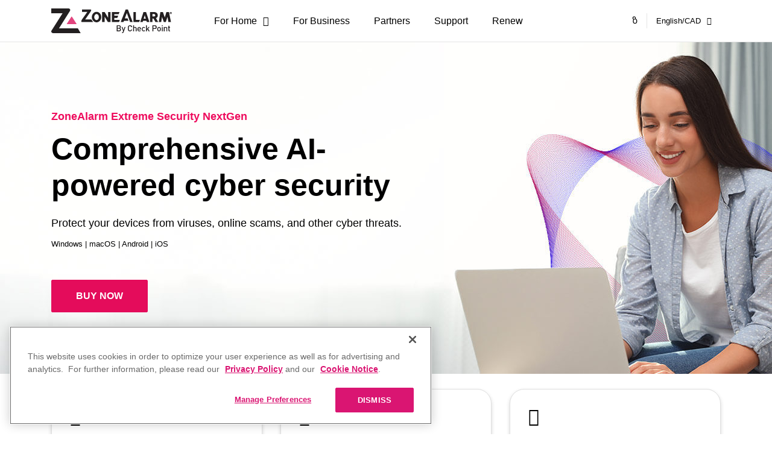

--- FILE ---
content_type: text/html; charset=utf-8
request_url: https://www.zonealarm.com/
body_size: 44574
content:
<!doctype html>

<html lang="en" dir="ltr">
<head>
	<script type="text/javascript"> (function (){  var unescape = function unescapeHtmlEntitiesDeepLite(r){if("function"!=typeof Array.isArray||"function"!=typeof Array.prototype.forEach||"function"!=typeof Array.prototype.map||"function"!=typeof Object.keys)throw Error("Unsupported browser: Missing support for `Array.isArray`, `Array.prototype.forEach`, `Array.prototype.map`, or `Object.keys`!  (Sails' built-in HTML-unescaping for exposed locals supports IE9 and up.)");return function t(r){if(null===r)return r;if(r===!0||r===!1)return r;if("number"==typeof r)return r;if("string"==typeof r){var e=/&(?:amp|lt|gt|quot|#39|#96);/g,o=RegExp(e.source);if(""===r)return r;if(o.test(r)){var n={"&amp;":"&","&lt;":"<","&gt;":">","&quot;":'"',"&#39;":"'","&#96;":"`"};return r=r.replace(e,function(r){return n[r]})}return r}return Array.isArray(r)?r=r.map(function(r){return t(r)}):(Object.keys(r).forEach(function(e){r[e]=t(r[e],e)}),r)}(r)}; window.SAILS_LOCALS = { _csrf: unescape('32dVRS6A-SDrpreaZeyg_jf4MFv5rqJ9WH6U'),cart: unescape('https://estore.zonealarm.com/order/checkout.php?PRODS=__PRODS__&amp;QTY=1&amp;OPTIONS__OPTIONS__&amp;CART=1&amp;CARD=1&amp;CURRENCY=__CUR__&amp;DCURRENCY=__CUR__&amp;LANG=__LANG__&amp;COUPON=renewal&amp;SHORT_FORM=1&amp;DESIGN_TYPE=2&amp;ORDERSTYLE=nLWw45W5kHY=&amp;AUTO_PREFILL=1'),hybris: unescape('https://store.zonealarm.com'),vars: unescape({ strip: false,
  figs: true,
  country: { lang: 'en', curr: 'CAD', code: 'CA' } }), };  })(); </script>
	
	<script src="/js/utilities/before-loading.min.js?v=1768974060000"></script>
	<meta charset="UTF-8">
	<meta name="robots" content="index">
	<meta http-equiv="X-UA-Compatible" content="IE=edge"/>
    <meta name="viewport" content="width=device-width, initial-scale=1.0">
	<meta name="description" content="Find cutting-edge security solutions for your devices, including next-gen antivirus, firewall, anti-ransomware, anti-phishing, safe browsing, &amp; more.">
	<meta property="og:title" content="ZoneAlarm | World-leading antivirus &amp; cybersecurity for Windows, Android, and iOS.">
    <meta property="og:description" content="Find cutting-edge security solutions for your devices, including next-gen antivirus, firewall, anti-ransomware, anti-phishing, safe browsing, &amp; more.">
	<meta property="og:locale" content="en_US">
	<meta property="og:type" content="website">
	<meta property="og:site_name" content="ZoneAlarm">
	<meta property="og:url" content="https://www.zonealarm.com">
	<meta name="facebook-domain-verification" content="wn6uhk5vi527dkenk7lt6hbu2s1hi9" />
	<title>ZoneAlarm | World-leading antivirus &amp; cybersecurity for Windows, Android, and iOS. | ZoneAlarm</title>
	
	
	<link rel="canonical" href="https://www.zonealarm.com">
    <link rel="alternate" href="https://www.zonealarm.com" hreflang="x-default"/>
    
	<link rel="alternate" href="https://www.zonealarm.com/de" hreflang="de"/>
	<link rel="alternate" href="https://www.zonealarm.com/es" hreflang="es"/>
	<link rel="alternate" href="https://www.zonealarm.com/fr" hreflang="fr"/>
	<link rel="alternate" href="https://www.zonealarm.com/it" hreflang="it"/>
	<link rel="alternate" href="https://www.zonealarm.com/hk" hreflang="zh-Hant"/>
    
	<link rel="shortcut icon" href="/favicon.ico">
	<!--STYLES-->
	<link rel="stylesheet" href="/min/production.min.css?v=1768232971194">
	<!--STYLES END-->
	<link href="https://fonts.googleapis.com/css?family=Courgette&display=swap" rel="stylesheet" id="googleapis" disabled>
	<!-- GetResponse Analytics -->
<script type="text/javascript">
      
  (function(m, o, n, t, e, r, _){
          m['__GetResponseAnalyticsObject'] = e;m[e] = m[e] || function() {(m[e].q = m[e].q || []).push(arguments)};
          r = o.createElement(n);_ = o.getElementsByTagName(n)[0];r.async = 1;r.src = t;r.setAttribute('crossorigin', 'use-credentials');_.parentNode .insertBefore(r, _);
      })(window, document, 'script', 'https://mailing.checkpoint.com/script/f929a333-f50f-4763-9873-0132bf784b48/ga.js', 'GrTracking');


  </script>
  <!-- End GetResponse Analytics -->
</head>
<body>

	<nav class="navigation">
    <div class="container-fluid">
        <div class="nav-left">
            <a href="/" class="logo">
                <img src="https://sc1.checkpoint.com/sc1/za/images/Logos/zonealarm-logo.svg" width="200" height="41" alt="ZoneAlarm Logo">
            </a>
            <div class="main-menu">
                <div class="products" id="menu-products">
                    <div class="close-x" title="Close" v-show="a" @click="a = !a" ref="feature"><i class="fal fa-times"></i></div>
                    <div class="title-section more-options" @click="a = !a" ref="feature"><span>For Home</span></div>
                    <div v-show="a" v-closable="{exclude:['feature'],handler:'close'}" v-cloak>
                        <div class="submenu-dropdown">
                            <div class="flex-item">
                                <div class="title"><a href="/pc-protection">Security Solutions</a></div>
                                <ul>
                                    <li><a href="/software/extreme-security-nextgen">ZoneAlarm Extreme Security NextGen</a></li>
                                    <li><a href="/software/pro-antivirus-firewall">ZoneAlarm Pro Antivirus + Firewall</a></li>
                                    <li><a href="/anti-ransomware">ZoneAlarm Anti-Ransomware</a></li>
                                    <li><a href="/software">Compare Products</a></li>
                                </ul>
                            </div>
                            <div class="flex-item">
                                <div class="title">Mobile Apps</div>
                                <ul>
                                    <li><a href="/mobile-security">ZoneAlarm Mobile Security</a></li>
                                </ul>
                                <div class="title">Free PC Security</div>
                                <ul>
                                    <li><a href="/software/free-antivirus">ZoneAlarm Free Antivirus</a></li>
                                    <li><a href="/software/free-firewall">ZoneAlarm Free Firewall</a></li>
                                </ul>
                            </div>
                            <div class="flex-item darken">
                                <div class="title">Useful Links</div>
                                <ul>
                                    <li><a href="/resources"><i class="fas fa-book-open"></i> Resources</a></li>
                                    <li><a href="https://blog.zonealarm.com"><i class="fas fa-comment"></i> Blog</a></li>
                                    <li><a href="https://estore.zonealarm.com/myaccount/?lang=en-us"><i class="fas fa-user"></i> Login to My Account</a></li>
                                    <li><a href="https://support.zonealarm.com/hc/en-us/community/topics"><i class="fas fa-newspaper"></i> Forum</a></li>
                                    <li><a href="/testimonials"><i class="fas fa-comment-alt-smile"></i> Testimonials</a></li>
                                    <li><a href="/about"><i class="fas fa-building"></i> About Us</a></li>
                                </ul>
                            </div>
                        </div>
                    </div>
                </div>
                <div><a href="/business">For Business</a></div>
                <div><a href="/partners">Partners</a></div>
                <div><a href="//support.zonealarm.com/hc/en-us">Support</a></div>
                <div><a href="/renewal">Renew</a></div>
            </div>
        </div>
        <div class="nav-right">

            <div class="right-menu" id="menu-myAccount" v-cloak>

                <a v-if="!loggedIn" href="https://estore.zonealarm.com/myaccount/?lang=en-us" aria-label="My Account"><i class="far fa-user-alt"></i></a>
                <div v-else>
                    <i class="far fa-user-alt active" @click="a = !a" ref="feature"></i>
                    <div v-show="a" v-closable="{exclude:['feature'],handler:'close'}" class="submenu-dropdown">
                        <ul>
                            <li><a href="https://estore.zonealarm.com/order/checkout.php?PRODS=__PRODS__&amp;QTY=1&amp;OPTIONS__OPTIONS__&amp;CART=1&amp;CARD=1&amp;CURRENCY=__CUR__&amp;DCURRENCY=__CUR__&amp;LANG=__LANG__&amp;COUPON=renewal&amp;SHORT_FORM=1&amp;DESIGN_TYPE=2&amp;ORDERSTYLE=nLWw45W5kHY=&amp;AUTO_PREFILL=1/security/subscriptionChange.htm?lid=en-us">My subscriptions</a></li>
                            <li><a href="https://estore.zonealarm.com/order/checkout.php?PRODS=__PRODS__&amp;QTY=1&amp;OPTIONS__OPTIONS__&amp;CART=1&amp;CARD=1&amp;CURRENCY=__CUR__&amp;DCURRENCY=__CUR__&amp;LANG=__LANG__&amp;COUPON=renewal&amp;SHORT_FORM=1&amp;DESIGN_TYPE=2&amp;ORDERSTYLE=nLWw45W5kHY=&amp;AUTO_PREFILL=1/security/orders.htm?lid=en-us">Order history</a></li>
                            <li><a :href="address">My details</a></li>
                            <li><a href="https://estore.zonealarm.com/order/checkout.php?PRODS=__PRODS__&amp;QTY=1&amp;OPTIONS__OPTIONS__&amp;CART=1&amp;CARD=1&amp;CURRENCY=__CUR__&amp;DCURRENCY=__CUR__&amp;LANG=__LANG__&amp;COUPON=renewal&amp;SHORT_FORM=1&amp;DESIGN_TYPE=2&amp;ORDERSTYLE=nLWw45W5kHY=&amp;AUTO_PREFILL=1/security/passwordChange.htm?lid=en-us">Change password</a></li>
                            <li class="active"><a href="#" @click="logout()">Log out</a></li>
                        </ul>
                    </div>
                </div>
            </div>

            <div class="right-menu" id="menu-language" v-cloak>
                <span @click="a = !a" ref="feature">{{langCurr}}</span>
                <div v-show="a" v-closable="{exclude:['feature'],handler:'close'}" class="submenu-dropdown">
                    <form action="" method="post">
                        <input type="hidden" name="_csrf" value="32dVRS6A-SDrpreaZeyg_jf4MFv5rqJ9WH6U">
                        <label for="select-language">Language</label>
                        <select name="language" v-model="language">
                            <option v-for="lang in languages" v-bind:value="lang.value">{{ lang.text }}</option>
                        </select>

                        <label for="select-currency">Currency</label>
                        <select name="currency" v-model="currency">
                            <option value="USD">USD - US Dollar</option>
                            <option value="EUR">EUR - Euro</option>
                            <option value="CAD">CAD - Canadian Dollar</option>
                            <option value="AUD">AUD - Australian Dollar</option>
                            <option value="GBP">GBP - GB Pound</option>
                            <option value="HKD">HKD - 港元</option>
                        </select>

                        <button @click="setChanges" class="za-btn-success">Save</button>
                    </form>
                </div>
            </div>
        </div>
        <div class="nav-hamburger"><i class="fas fa-bars"></i></div>
    </div>

    <div class="menu-mobile" id="menu-mobile">
        <header>
            <div class="nav-left"></div>
            <div class="nav-right">
                <div class="close-nav"><i class="fal fa-times"></i></div>
            </div>
        </header>

        <div class="products">
            <div class="close-x" title="Close"><i class="fal fa-times"></i></div>
            <div class="title-section more-options">For Home</div>
            <div class="container-fluid">
                <div class="flex-item">
                    <div class="title"><a href="/pc-protection">Security Solutions</a></div>
                    <ul>
                        <li><a href="/software/extreme-security-nextgen">ZoneAlarm Extreme Security NextGen</a></li>
                        <li><a href="/software/pro-antivirus-firewall">ZoneAlarm Pro Antivirus + Firewall</a></li>
                        <li><a href="/anti-ransomware">ZoneAlarm Anti-Ransomware</a></li>
                        <li><a href="/software">Compare Products</a></li>
                    </ul>
                </div>
                <div class="flex-item">
                    <div class="title">Mobile Apps</div>
                    <ul>
                        <li><a href="/mobile-security">ZoneAlarm Mobile Security</a></li>
                    </ul>
                    <div class="title">Free PC Security</div>
                    <ul>
                        <li><a href="/software/free-antivirus">ZoneAlarm Free Antivirus</a></li>
                        <li><a href="/software/free-firewall">ZoneAlarm Free Firewall</a></li>
                    </ul>
                </div>
                <div class="flex-item darken">
                    <div class="title">Useful Links</div>
                    <ul>
                        <li><a href="/resources"> Resources</a></li>
                        <li><a href="https://blog.zonealarm.com"><i class="fas fa-comment"></i> Blog</a></li>
                        <li><a href="https://estore.zonealarm.com/order/checkout.php?PRODS=__PRODS__&amp;QTY=1&amp;OPTIONS__OPTIONS__&amp;CART=1&amp;CARD=1&amp;CURRENCY=__CUR__&amp;DCURRENCY=__CUR__&amp;LANG=__LANG__&amp;COUPON=renewal&amp;SHORT_FORM=1&amp;DESIGN_TYPE=2&amp;ORDERSTYLE=nLWw45W5kHY=&amp;AUTO_PREFILL=1/security/en-us/login.htm?lid=en-us"><i class="fas fa-user"></i> Login to My Account</a></li>
                        <li><a href="/learning-center"><i class="fas fa-lightbulb"></i> Learning Center</a></li>
                        <li><a href="/testimonials"><i class="fas fa-comment-alt-smile"></i> Testimonials</a></li>
                        <li><a href="/about"><i class="fas fa-building"></i> About Us</a></li>
                    </ul>
                </div>
            </div>
        </div>

        <div class="d-lg-none">
            <div class="title-section"><a href="/business">For Business</a></div>
            <div class="title-section"><a href="/partners">Partners</a></div>
            <div class="title-section"><a href="//support.zonealarm.com/hc/en-us">Support</a></div>
            <div class="title-section"><a href="/renewal">Renew</a></div>
        </div>
        <div v-if="loggedIn" class="d-lg-none logout">
            <a href="#" @click="logout()">Log out</a>
        </div>
        <ul class="d-lg-none">
            <li><a href="https://estore.zonealarm.com/myaccount/?lang=en-us"><i class="fas fa-user"></i> My Account</a></li>
            <li><a href="#" onclick="openMobileNav('m-lang')"><i class="fas fa-globe-americas"></i> {{langCurr}}</a></li>
        </ul>
    </div>

    <div class="mobile-submenu d-lg-none">
        <section class="m-lang">
            <header>Choose Language <span onclick="closeMobileNav('m-lang')"><i class="fas fa-arrow-right"></i></span></header>
            <div id="menu-language2">
                <form action="" method="post">
                    <input type="hidden" name="_csrf" value="32dVRS6A-SDrpreaZeyg_jf4MFv5rqJ9WH6U">
                    <label for="select-language">Language</label>
                    <select name="language" v-model="language">
                        <option v-for="lang in languages" v-bind:value="lang.value">{{ lang.text }}</option>
                    </select>

                    <label for="select-currency">Currency</label>
                    <select name="currency" v-model="currency">
                        <option value="USD">USD - US Dollar</option>
                        <option value="EUR">EUR - Euro</option>
                        <option value="CAD">CAD - Canadian Dollar</option>
                        <option value="AUD">AUD - Australian Dollar</option>
                        <option value="GBP">GBP - GB Pound</option>
                        <option value="HKD">HKD - 港元</option>
                    </select>

                    <button @click="setChanges" class="za-btn-success">Save</button>
                </form>
            </div>
        </section>
    </div>
</nav>
	
		
	
		
	
<!--NEWSLETTER-->
<div id="modal-newsletter" class="modal fade" tabindex="-1" role="dialog">
    <div class="modal-dialog" role="document">
        <div class="modal-content">
            <div class="modal-header">
                <button type="button" class="close" data-dismiss="modal" aria-label="Close">
                <i class="fas fa-times"></i>
                </button>
            </div>
            <div class="modal-body" style="padding: 15px;">
                <div>
                    <!-- Icon -->
                    <img src="https://sc1.checkpoint.com/sc1/za/images/icons/subscribe_icon.png" alt="Subscribe icon">
                    <getresponse-form form-id="91cc023b-03c9-4976-aaa1-07374cc8779a" e="1"></getresponse-form>                                      
                </div>                
            </div>
            <div class="modal-footer"></div>
        </div>
    </div>
</div>
<style>
/************* POPUPS ***********/
div.modal.fade.show {
    display: flex !important;
    align-items: center;
}
div.modal.fade .modal-dialog {
    max-width: 770px;
    width: 100%;
}
div.modal.fade .modal-dialog.modal-dialog-thank-you {
    max-width: 800px;
    width: 100%;
}
div.modal.fade .modal-content {
    border-radius: 12px;
}
div.modal.fade .modal-content .modal-header,
div.modal.fade .modal-content .modal-footer {
    padding: 25px;
    height: 44px;
}
div.modal.fade .modal-content .modal-header, .modal-footer {
    text-align: center;
    border: 0;
}
div.modal.fade .modal-content .modal-header button span {
    font-size: 40px;
    font-weight: 100;
}
div.modal.fade .modal-dialog .modal-body {
    display: flex;
    text-align: center;
}
div.modal.fade .modal-dialog .modal-body h3 {
    font-size: 30px;
}
div.modal.fade .modal-dialog .modal-body p {
    display: inline-block;
    font-size: 16px;
    max-width: 460px;
    width: 100%;
}
div.modal.fade .modal-dialog .modal-body > div {
    width: 100%;
}
div#modal-newsletter.modal.fade .modal-content .modal-footer form {
    width: 100%;
    max-width: 630px;
    margin: 30px auto 0;
}
div#modal-newsletter.modal.fade .modal-content .modal-footer form input {
    margin-bottom: 0;
    width: 100%;
}
div#modal-newsletter.modal.fade .modal-content .modal-footer form button {
    height: 50px;
    width: 100%;
}

</style>

<section class="home-header d-flex align-items-lg-center" id="priceHome">
	<div class="container-fluid">
		<div class="row mt-4 mt-md-2" >
			<div class="col-lg-8 text-lg-left">

				<div class="product-name">
					ZoneAlarm Extreme Security NextGen
				</div>
				<h1>Comprehensive AI-powered cyber security</h1>
				<p class="hero-subitle">Protect your devices from viruses, online scams, and other cyber threats.</p>
				<span class="small">Windows | macOS | Android | iOS</span>
				<div class="mt-5">
					<a class="za-btn-success mr-2" href="/software/extreme-security-nextgen">Buy Now</a>
				</div>
			</div>	
		</div>
	</div>
</section>

<section class="header-cards header-overlapped header-cards-white">
	<div class="container-fluid">
		<div class="row">
			<div class="col-md-4">
				<div class="header-card">
					<i class="far fa-shield-check"></i>
					<h2 class="pc-protection">All Products</h2>
					<p>Everything in one place</p>
					<a href="/pc-protection">Explore</a>
				</div>
			</div>
			<div class="col-md-4">
				<div class="header-card">
					<i class="far fa-mobile-notch"></i>
					<h2 class="mobile-security">Mobile Security</h2>
					<p>Protection for iOS and Android</p>
					<a href="/mobile-security">Explore</a>
				</div>
			</div>
			<div class="col-md-4">
				<div class="header-card">
					<i class="far fa-briefcase-blank"></i>
					<h2 class="business">Business</h2>
					<p>Enterprise-level security for SMBs</p>
					<a href="/business">Explore</a>
				</div>
			</div>
		</div>
	</div>
</section>	

<section class="za-section home-hero home-anti-ransomware d-none d-md-block">
	<header class="container-fluid">
		<div class="row align-items-center">
			<div class="col-md-6">
				<h3>ZoneAlarm Anti-Ransomware</h3>
				<h2>Award-winning protection against cyber blackmail</h2>
				<p class="p1">Our award-winning solution protects your PC data from today’s #1 worldwide cyber threat: ransomware.</p>
				<div class="winner"><span>Two-time winner</span> PCMag Editors' Choice</div>
				<div class="clearfix"></div>
				<a href="/anti-ransomware" class="za-btn-success">GET PROTECTED</a>
			</div>
			<div class="col-md-6">
				<img width="556" height="539" src="https://sc1.checkpoint.com/sc1/za/images/icons/homepage-za-anti-ransomware-laptop-desktop.png" class="img-bottom" alt="Anti-Ransomware">
			</div>
		</div>
	</header>
</section>

<section class="za-section home-hero home-mobile-security">
	<header class="container-fluid">
		<div class="row">
			<div class="order-md-12 col-md-6">
				<h3>ZoneAlarm Mobile Security</h3>
				<h2>Enjoy a safe mobile life anytime, anywhere</h2>
				<p class="p1">Our innovative app puts your peace of mind in your own hands, with the fundamental protection you don’t get from any other solution.</p>
				<a class="za-btn-success btn-pc" href="/mobile-security">GET PROTECTED</a>
				<a class="za-btn-success btn-android" href="https://play.google.com/store/apps/details?id=com.checkpoint.zonealarm.mobilesecurity">Download for Android</a>
				<a class="za-btn-success btn-ios" href="https://itunes.apple.com/app/zonealarm-mobile-security/id1056132632?mt=8">Download for iOS</a>
			</div>
			<div class="order-md-1 col-md-6 img-mobile">
				<img width="428" height="524" src="https://sc1.checkpoint.com/sc1/za/images/icons/homepage-za-mobile-security.png" alt="Mobile Security">
			</div>
		</div>
	</header>
</section>

<section class="za-section home-free-reliable-powerful d-none d-md-block" id="free-firewall">
	<header>
		<h2>Free, reliable and powerful</h2>
		<p class="subtitle2">Our essential Firewall and Antivirus solutions – completely free</p>
	</header>

	<div class="container">
		<div class="row">
			<div class="col-lg-5">
				<img src="https://sc1.checkpoint.com/sc1/za/images/boxes/free_fw_150.png" alt="">
				<h3><span>ZoneAlarm</span> Free Firewall</h3>
				<p class="p2">Block unwanted traffic and make yourself invisible to hackers with the world&#39;s No. 1 Firewall solution</p>
				<a :href="urlFree" class="za-btn-success"><i class="fab fa-windows"></i>DOWNLOAD FOR FREE
				</a>
				<div class="clearfix"></div>
				<a href="/software/free-firewall" class="learn">Learn more</a>
			</div>
			<div class="col-lg-5">
				<img src="https://sc1.checkpoint.com/sc1/za/images/boxes/free_av_150.png" alt="">
				<h3><span>ZoneAlarm</span> Free Antivirus</h3>
				<p class="p2">The essential antivirus and firewall protection against viruses and identity theft.</p>
				<a href="/software/free-antivirus/download" class="za-btn-success"><i class="fab fa-windows"></i>DOWNLOAD FOR FREE
				</a>
				<div class="clearfix"></div>
				<a href="/software/free-antivirus" class="learn">Learn more</a>
			</div>
		</div>
	</div>
</section>

<section class="za-section keeping-you-safe" id="scroll_down">
	<header class="container">
		<h2>Keeping you safe is what we do best</h2>
		<div class="subtitle2">We are proud to protect home users and small businesses from emerging cyber threats with the same next-generation technology trusted by the world’s largest companies, tailored to your needs.</div>
	</header>

	<article>
		<header>World&#39;s No. 1 Firewall <i class="far fa-chevron-down"></i></header>
		<div class="container">
			<div class="icon-div"></div>
			<h3 class="firewall">ZoneAlarm is proud to be the world’s first personal firewall ever created for home PCs, and one of the most powerful applications of its kind.</h3>
			<div class="row">
				<div class="col-sm-6">
					<h4>What we do</h4>
					<p>We make your PC invisible to hackers by blocking even the most recent, sophisticated attack methods that bypass traditional security suites.</p>
				</div>
				<div class="col-sm-6">
					<h4>How we do it</h4>
					<p>Our two-way firewall protects your device from inbound &amp; outbound attacks, blocking intruders at the front door and even catching them on their way out.</p>
				</div>
			</div>
			<h5>Found in these products</h5>
			<ul class="tags">
				<li><a href="/software/extreme-security">ZoneAlarm Extreme Security</a></li>
				<li><a href="/software/antivirus-firewall">ZoneAlarm Pro Antivirus &amp; Firewall</a></li>
			</ul>
		</div>
	</article>

	<article>
		<header>Powerful Antivirus <i class="far fa-chevron-down"></i></header>
		<div class="container">
			<div class="icon-div"></div>
			<h3 class="antivirus">Millions of users worldwide trust our powerful antivirus software. After all, free antivirus is simply not enough. You need real protection!</h3>
			<div class="row">
				<div class="col-sm-6">
					<h4>What we do</h4>
					<p>We shield your PC from newly discovered viruses, spyware, Trojans and worms with the most advanced real-time antivirus and anti-spyware.</p>
				</div>
				<div class="col-sm-6">
					<h4>How we do it</h4>
					<p>We detect and remove threats by scanning against an always up-to-date cloud database of antivirus signatures.</p>
				</div>
			</div>
			<h5>Found in these products</h5>
			<ul class="tags">
				<li><a href="/software/extreme-security">ZoneAlarm Extreme Security</a></li>
				<li><a href="/software/antivirus-firewall">ZoneAlarm Pro Antivirus &amp; Firewall</a></li>
			</ul>
		</div>
	</article>

	<article>
		<header>Advanced Anti-Phishing <i class="far fa-chevron-down"></i></header>
		<div class="container">
			<div class="icon-div"></div>
			<h3 class="anti-phishing">Our technology protects your privacy from online phishing attacks aiming to steal your credentials – with maximum security and an optimal browsing experience</h3>
			<div class="row">
				<div class="col-sm-6">
					<h4>What we do</h4>
					<p>We protect your valuable information from the cyber criminals trying to steal your credentials by pretending to be trustworthy websites.</p>
				</div>
				<div class="col-sm-6">
					<h4>How we do it</h4>
					<p>We scan every field that requires you to enter your personal details before you actually do so, with real-time dynamic analysis and highly accurate algorithms.</p>
				</div>
			</div>
			<h5>Found in these products</h5>
			<ul class="tags">
				<li><a href="/software/extreme-security">ZoneAlarm Extreme Security</a></li>
				<li><a href="/software/antivirus-firewall">ZoneAlarm Pro Antivirus &amp; Firewall</a></li>
			</ul>
		</div>
	</article>

	<article>
		<header>Ransomware Protection <i class="far fa-chevron-down"></i></header>
		<div class="container">
			<div class="row">
				<div class="icon-div"></div>
				<h3 class="ransomware-protection">Your antivirus can’t combat ransomware. We can. ZoneAlarm Anti-Ransomware was chosen by PC Magazine as Editor’s Choice for two consecutive years – protecting from the world’s #1 cyber threat today.</h3>
				<div class="col-sm-6">
					<h4>What we do</h4>
					<p>We protect you from the hackers trying to encrypt your confidential data and hold your PC hostage until you pay the ransom fee.</p>
				</div>
				<div class="col-sm-6">
					<h4>How we do it</h4>
					<p>We use Check Point’s award-winning technology to encrypt your sensitive data and never-before-seen ransomware infections, all the while restoring your files.</p>
				</div>
			</div>
			<h5>Found in these products</h5>
			<ul class="tags">
                <li><a href="/software/extreme-security">ZoneAlarm Extreme Security</a></li>
				<li><a href="/anti-ransomware">ZoneAlarm Anti-Ransomware</a></li>
			</ul>
		</div>
	</article>

	<article>
		<header class="kys-mobile">Mobile Security <i class="far fa-chevron-down"></i></header>
		<div class="container">
			<div class="icon-div"></div>
			<h3 class="mobile-security">We secure your mobile digital life with the essential protection that free traditional solutions don’t provide.</h3>
			<div class="row">
				<div class="col-sm-6">
					<h4>What we do</h4>
					<p>We enable you to shop, bank, check emails, and post on social media with the knowledge that you’re secure at every moment.</p>
				</div>
				<div class="col-sm-6">
					<h4>How we do it</h4>
					<p>We protect your device when it connects to Wi-Fi networks, and block attempts to remotely seize control of your camera and mic. You’re immediately notified about malicious apps, including ransomware.</p>
				</div>
			</div>
			<h5>Found in these products</h5>
			<ul class="tags">
                <li><a href="/software/extreme-security">ZoneAlarm Extreme Security</a></li>
				<li><a href="/mobile-security">ZoneAlarm Mobile Security</a></li>
			</ul>
		</div>
	</article>

	<article>
		<header class="kys-threat-emulation">Threat Emulation <i class="far fa-chevron-down"></i></header>
		<div class="container">
			<div class="icon-div"></div>
			<h3 class="threat-emulation">This powerful weapon is extremely effective at spotting malicious files and cyberattacks that evade traditional antiviruses.</h3>
			<div class="row">
				<div class="col-sm-6">
					<h4>What we do</h4>
					<p>We make sure you’ll only open documents and email attachments that are safe from malware attacks, including unknown zero-day types.</p>
				</div>
				<div class="col-sm-6">
					<h4>How we do it</h4>
					<p>We inspect files and email attachments in a secure cloud-based environment, blocking malicious activities before they get the chance to harm your computer.</p>
				</div>
			</div>
			<h5>Found in these products</h5>
			<ul class="tags">
				<li><a href="/software/extreme-security">ZoneAlarm Extreme Security</a></li>
			</ul>
		</div>
	</article>
</section>

<section class="za-section home-worldwide">
	<header class="container-fluid">
		<div class="row">
			<div class="col-md-6">
				<h2>Protecting over 100 million users worldwide</h2>
				<p class="p1">Our AI-powered cybersecurity solutions bring enterprise-grade protection to every home. For over two decades, ZoneAlarm has safeguarded millions of computers and mobile devices against phishing, malware, ransomware, and the most advanced online threats.</p>
			</div>
			<div class="col-md-6">
				<img width="540" height="540" src="https://sc1.checkpoint.com/sc1/za/images/items/worldwide.png" alt="Worldwide coverage icon">
			</div>
		</div>
	</header>
</section>

<section class="za-section section-awards">
    <div class="container">
        <header>
            <h2>Award-winning Protection</h2>
        </header>
        <div class="row">
            <div class="d-none d-lg-block col-lg-2">
                <img src="https://sc1.checkpoint.com/sc1/za/images/awards/awards_decoration.svg" alt="">
            </div>
            <div class="col-sm-6 col-lg-2">
                <p>&#34;An easy winner&#34;</p>
                <div class="award pc-mag">PCMag</div>
            </div>
            <div class="col-sm-6 col-lg-2">
                <p>&#34;100% protection&#34;</p>
                <div class="award av-test">AV Test</div>
            </div>
            <div class="col-sm-6 col-lg-2">
                <p>&#34;Managed to pass all tests&#34;</p>
                <div class="award vb-bulletin">VB Bulletin</div>
            </div>
            <div class="col-sm-6 col-lg-2 AVLab-award">
                <p>&#34;BEST+++ AVLab Certificate&#34;</p>
                <div class="award avlab">AVLab</div>
            </div>
            <div class="d-none d-lg-block col-lg-2">
                <img src="https://sc1.checkpoint.com/sc1/za/images/awards/awards_decoration.svg" alt="" class="flip">
            </div>
        </div>
    </div>
</section>

<section class="za-section home-news">
	<header>
		<h2>Top Security News</h2>
	</header>

	<div class="container d-flex">
		<article>
			<header>
				<div><img width="350" height="184" src="https://blog.zonealarm.com/wp-content/uploads/2022/04/ransomware_as_a_service.jpg" alt="ZoneAlarm Anti-Ransomware"></div>
			</header>
			<p class="p1">Ransomware as a Service (RaaS) – How Real is the Threat?</p>
			<footer><a href="https://blog.zonealarm.com/2022/04/ransomware-as-a-service-rises/">Read more <span><i class="fas fa-chevron-right"></i></span></a></footer>
		</article>
		<article>
			<header>
				<div><img width="350" height="184" src="https://blog.zonealarm.com/wp-content/uploads/2022/03/keep_your_mobile_safe_while_using_public_wi-fi-2.jpg" alt="Avoid Phishing Attacks"></div>
			</header>
			<p class="p1">Keep Your Mobile Safe While Using Public Wi-Fi</p>
			<footer><a href="https://blog.zonealarm.com/2022/03/mobile-safety-on-public-wi-fi/">Read more <span><i class="fas fa-chevron-right"></i></span></a></footer>
		</article>
		<article>
			<header>
				<div><img width="350" height="184" src="https://blog.zonealarm.com/wp-content/uploads/2022/01/can_ransomware_infect_cloud_storage.jpg" alt="Shop Online Safely"></div>
			</header>
			<p class="p1">Can Ransomware Infect Cloud Storage?</p>
			<footer><a href="https://blog.zonealarm.com/2022/01/can-ransomware-infect-cloud-storage/">Read more <span><i class="fas fa-chevron-right"></i></span></a></footer>
		</article>
	</div>

	<div class="more-articles">
		<a href="https://blog.zonealarm.com">MORE ARTICLES</a>
	</div>                   
</section>



<style>	
	section.home-header {
		padding: 30px;
		background: url('https://sc1.checkpoint.com/sc1/za/images/home/homepage-hero-desktop.jpg') center / cover no-repeat !important;
		height: 550px;
	}

	section.home-header .container-fluid p.bigger {
		font-size: 18px;
		font-weight: bold;
	}	

	section.home-header .multi-device i {
		font-size: 20px;
		margin-right: 5px;
		font-style: normal;		
	}

	section.header-cards.header-overlapped {
		min-height: initial !important;
	}
	
	section.header-cards.header-overlapped .container-fluid {
		margin-top: initial !important;		
	}

	.header-cards-white {
		background: white !important;
		min-height: initial !important;
	}
	
	section.header-cards.header-overlapped .container-fluid .row > div {
		margin-bottom: 50px;
	}	

	section.header-cards.header-overlapped div.safe-browsing {
		color: #000000;
	}

	section.header-cards.header-overlapped div.safe-browsing div.learn-more a {
		color: #000000 !important;
	}

	.new-release-badge {
		background-color: #E40C5B;
		display: inline-block;
		padding: 0 25px;
		border-radius: 6px;
		height: 30px;
		line-height: 30px;
		text-align: center;
		color: white;
		font-size: 16px;
		font-weight: bold;
		text-transform: uppercase;
	}

	.product-name {
		color: #EE0C5D;
		font-size: 18px;
		font-weight: bold;
		margin-bottom: 10px;	
	}

	.hero-subitle {
		font-size: 18px;
		margin-bottom: 8px;
	}

	section.home-header .container-fluid h1 {
		font-size: 50px;
	}

	section.home-header .container-fluid h1 span {
		font-size: 60px;
		text-transform: uppercase;
	}	

	.home-header .za-btn-success
	{
		padding: 18px 40px !important;
	}

	@media (max-width: 991px) {	
		section.home-header {
			text-align: center !important;
			background: url('https://sc1.checkpoint.com/sc1/za/images/home/zonealarm-homepage-hero-mobile.jpg') bottom / cover  no-repeat !important;
			height: 900px;
		}
	}		

	@media (max-width: 767px) {	
		
		section.home-header {
			height: 850px;
		}		
		
		section.home-header .container-fluid h1 {
			font-size: 30px;
		}
		
		section.home-header .container-fluid h1 span {
			font-size: 45px;		
		}

		section.home-header .container-fluid p.bigger {
			font-size: initial;
		}

		.product-name,
		.hero-subitle {
			font-size: 16px;
		}

		section.header-cards.header-overlapped .container-fluid .row > div .header-card {
			text-align: center !important;
		}

		section.header-cards.header-overlapped .container-fluid .row > div {
			margin-bottom: 25px;
		}

	}

	@media (max-width: 575px) {		

		section.home-header .container-fluid h1 {
			margin-top: initial;
		}

		section.home-header.v3 {
			background-size: initial;
		}

		#zang-box {			
			width: 250px;
			margin: 0 auto;
			margin-top:50px;
		}		
	}
</style>
	
	<footer>

    <div class="newsletter" id="newsletter">
        <div class="container-fluid p-lg-4 py-4">
            <div class="d-md-flex flex-column align-items-center text-center">                    
                <getresponse-form :form-id="formId" e="1"></getresponse-form>                                       
            </div>
        </div>
    </div>     

    <div class="container-fluid">
        <nav>

            <ul>
                <li class="p-0 font-weight-normal">
                    <img class="mt-md-2 my-4" src="https://sc1.checkpoint.com/sc1/za/images/Logos/zonealarm-logo.svg" width="200" height="41" alt="ZoneAlarm Logo">
                    <p class="m-0" style="font-size: 14px;">100 Oracle Parkway, Suite 800<br>Redwood City, CA 94065<br>United States</p>
                </li>
            </ul>

            <ul>
                <li><a href="/pc-protection">Products</a></li>
                <li><a href="/software/extreme-security-nextgen">ZoneAlarm Extreme Security NextGen</a></li>
                <li><a href="/software/pro-antivirus-firewall">ZoneAlarm Pro Antivirus + Firewall</a></li>
                <li><a href="/software/free-antivirus">ZoneAlarm Free Antivirus</a></li>
                <li><a href="/software/free-firewall">ZoneAlarm Free Firewall</a></li>
                <li><a href="/anti-ransomware">ZoneAlarm Anti-Ransomware</a></li>
                <li><a href="/mobile-security">ZoneAlarm Mobile Security</a></li>
                <li><a href="/business">Small Business Security</a></li>
                <li><a href="/software">Compare Products</a></li>
                <li><a href="/software/free-downloads">Free Downloads</a></li>            
            </ul>

            <ul>
                <li>Useful Links</li>
                <li><a href="https://blog.zonealarm.com">Blog</a></li>
                <li><a href="/resources">Resources</a></li>
                <li><a href="https://estore.zonealarm.com/myaccount/?lang=en-us">Login to MyAccount</a></li>
                <li><a href="//support.zonealarm.com/hc/en-us">Support</a></li>
                <li><a href="https://support.zonealarm.com/hc/en-us/community/topics">Forum</a></li>                
                <li><a href="/testimonials">Testimonials</a></li>
                <li><a href="/software/beta/download">Beta for Windows</a></li>
            </ul>
            
            <ul>
                <li>About ZoneAlarm</li>
                <li><a href="/about">About Us</a></li>
                <li><a href="/partners">Partner with ZoneAlarm</a></li>
                <li><a href="https://careers.checkpoint.com/careers">Careers</a></li>
                <li><a href="/about/contact">Contact Us</a></li>
                <li><a href="https://www.av-test.org/en/antivirus/home-windows/windows-10/october-2016/check-point-zonealarm-free-antivirus--firewall-15.0-164027">Antivirus Test Result</a></li>
            </ul>            
        </nav>

        <div class="row text-center text-md-left">        
            <div class="col-12 col-md-6">
                <div class="socialmedia">
                    <a href="https://www.facebook.com/ZoneAlarm" aria-label="Facebook" target="_blank" rel="noopener noreferrer"><i class="fab fa-facebook-f"></i></a>
                    <a href="https://www.instagram.com/zonealarm" aria-label="Instagram" target="_blank" rel="noopener noreferrer"><i class="fab fa-instagram"></i></a>
                    <a href="https://twitter.com/zonealarm" aria-label="Twitter" target="_blank" rel="noopener noreferrer"><i class="fab fa-x-twitter"></i></a>
                    <a href="https://www.linkedin.com/company/zonealarm-by-check-point-software-technologies" aria-label="Twitter" target="_blank" rel="noopener noreferrer"><i class="fab fa-linkedin-in"></i></a>
                    <a href="https://www.youtube.com/zonealarmsecurity" aria-label="Youtube" target="_blank" rel="noopener noreferrer"><i class="fab fa-youtube"></i></a>
                </div> 
            </div>
            <div class="col-12 col-md-6">
                <div class="options">
                    <div class="languages" id="footerLanguages">
                        <span>English</span>
                        <ul>
                            <li v-bind:class="{active:enActive}" @click="changeLang(0)">English</li>
                            <li v-bind:class="{active:frActive}" @click="changeLang(3)">Français</li>
                            <li v-bind:class="{active:deActive}" @click="changeLang(2)">Deutsch</li>
                            <li v-bind:class="{active:itActive}" @click="changeLang(4)">Italiano</li>
                            <li v-bind:class="{active:esActive}" @click="changeLang(1)">Español</li> 
                            <li v-bind:class="{active:hkActive, last:true}" @click="changeLang(5)">繁體中文</li>                   
                        </ul>
                    </div>
                    <div class="currencies" id="footerCurrencies">
                        <span>{{ currency.name }}</span>
                        <ul>
                            <li v-bind:class="{active:activeUSD}" @click="changeCurrency(0)">USD</li>
                            <li v-bind:class="{active:activeEUR}" @click="changeCurrency(1)">EUR</li>
                            <li v-bind:class="{active:activeGBP}" @click="changeCurrency(4)">GBP</li>
                            <li v-bind:class="{active:activeCAD}" @click="changeCurrency(2)">CAD</li>
                            <li v-bind:class="{active:activeAUD}" @click="changeCurrency(3)">AUD</li>
                            <li v-bind:class="{active:activeHKD, last:true}" @click="changeCurrency(5)">HKD</li> 
                        </ul>
                    </div>            
                </div>                 
            </div>                       
        </div>
    </div>

    <div class="legal">
        <div class="container-fluid d-flex flex-wrap">
            <div class="links">
                <a href="/privacy">Privacy Policy</a>
                <a href="/terms">Terms of Use</a>
                <a href="/returns"> Returns Policy </a>
            </div>
            <div class="copyright">© ZoneAlarm is a product of Check Point Software Technologies, Inc. All rights reserved.</div>
        </div>
    </div>

</footer>

<style>

        footer {
            padding-top: 0px !important;
            border-color: #CCCCCC !important;
        }

        .newsletter {
            border-bottom: 2px solid #E0E0E0;
        }

        body > footer .container-fluid .socialmedia a {
            color: #000000;
            font-size: 24px;
            margin-right: 10px;
        }
        
        body > footer .container-fluid .socialmedia a:hover,
        body > footer .container-fluid .socialmedia a:focus {
            color: #EE0C5D;
        }        

        @media(max-width:768px) {
            
            body > footer .container-fluid .socialmedia {
                margin-bottom: 30px;
            }            
        }
</style>
	
	
    <!-- Google Tag Manager with Google Optimize -->
    <noscript><iframe src="//www.googletagmanager.com/ns.html?id=GTM-5CXCZB" height="0" width="0" style="display:none;visibility:hidden"></iframe></noscript>
    <script>(function(w,d,s,l,i){w[l]=w[l]||[];w[l].push({'gtm.start': new Date().getTime(),event:'gtm.js'});var f=d.getElementsByTagName(s)[0],
			j=d.createElement(s),dl=l!='dataLayer'?'&l='+l:'';j.async=true;j.src= '//www.googletagmanager.com/gtm.js?id='+i+dl;f.parentNode.insertBefore(j,f);
		})(window,document,'script','dataLayer','GTM-5CXCZB');</script>


	<!--SCRIPTS-->
	<script src="/min/production.min.js?v=1768232971194"></script>
	<!--SCRIPTS END-->
	<script src="/js/pages/home.js?v=1768974060000"></script>
    <!-- Site Search -->
    <script type="text/javascript">
	(function(w,d,t,u,n,s,e){w['SwiftypeObject']=n;w[n]=w[n]||function(){
		(w[n].q=w[n].q||[]).push(arguments);};s=d.createElement(t);
		e=d.getElementsByTagName(t)[0];s.async=1;s.src=u;e.parentNode.insertBefore(s,e);
	})(window,document,'script','//s.swiftypecdn.com/install/v2/st.js','_st');

	_st('install','zVAMbiyj5EMJ2usAF9V2','2.0.0');
</script>
</body>
</html>

--- FILE ---
content_type: image/svg+xml
request_url: https://sc1.checkpoint.com/sc1/za/images/awards/awards_decoration.svg
body_size: 10242
content:
<svg id="Layer_1" data-name="Layer 1" xmlns="http://www.w3.org/2000/svg" width="73.1413" height="158.606" viewBox="0 0 73.1413 158.606"><defs><style>.cls-1{fill:#e5e5e5;}.cls-2{fill:#b2b2b2;}</style></defs><title>awards_decoration</title><path class="cls-1" d="M71.2,158.4336c-3.3682-1.9307-6.6973-3.98-9.9-6.0938-1.0967,1.1651-3.3457,1.8243-6.293,1.8243a24.8035,24.8035,0,0,1-5.6289-.6983c-6.1533-1.4609-9.9843-7.124-10.1445-7.3642l-.2979-.4473.4668-.2647a20.4811,20.4811,0,0,1,9.1436-2.3769h.02c-1.5889-1.3-3.1484-2.6357-4.6533-3.9854a6.66,6.66,0,0,1-3.8027.9248,21.7117,21.7117,0,0,1-8.0391-1.832c-5.834-2.4385-8.6948-8.6494-8.8135-8.9121l-.2212-.4892.5039-.1856a20.9636,20.9636,0,0,1,6.62-1.082,17.2741,17.2741,0,0,1,2.6373.1972c-1.3936-1.6464-2.7266-3.3242-3.9756-5.0048a5.9118,5.9118,0,0,1-2.2774.3906,19.637,19.637,0,0,1-9.0469-2.8682c-5.499-3.126-7.5883-9.6357-7.6743-9.9111l-.16-.5117.5215-.1241a20.1029,20.1029,0,0,1,4.2607-.4257,17.3537,17.3537,0,0,1,6.6831,1.2226c-1.1084-2.1289-2.1309-4.3135-3.05-6.5185a3.6837,3.6837,0,0,1-1.3389.23c-2.6025,0-6.4184-2.1221-9.7216-5.4063-4.4854-4.459-4.7945-11.29-4.8052-11.5791l-.0205-.5352.5356.0166c.28.0088,6.6953.26,11.1748,4.3262-.1313-.5566-.2485-1.0791-.3554-1.5869-.4336-2.0557-.794-4.1943-1.0723-6.3662-.0879.0068-.1768.0107-.2671.0107-2.6328,0-6.3252-3.0088-9.1895-7.4868C-.39,70.19.7959,63.4565.8481,63.1724l.0967-.5274.5191.1333c.28.0718,6.89,1.8184,10.2983,7.1489.021.0337.0425.0669.064.1006a92.8842,92.8842,0,0,1,.8427-10.247c-2.5815-.3907-5.7045-4.1978-7.5878-9.3394-2.1758-5.94.437-12.2578.5493-12.5239l.208-.4942.4785.2422c.2573.1309,6.333,3.2642,8.51,9.2061q.1435.3918.2768.7964c.8682-3.2959,1.9077-6.6143,3.0991-9.8911-2.5088-.8667-4.5468-5.439-4.9292-11.2173-.4155-6.312,3.8682-11.6392,4.0508-11.8628l.3389-.4155.3906.3671c.2036.191,4.8379,4.607,5.5205,10.605.7354-1.48,1.4961-2.9385,2.273-4.354-1.7144-2.0508-.7227-7.1362,2.4409-12.1592,3.37-5.3535,9.9658-7.15,10.2451-7.2236l.5186-.1372.1.5269c.0538.2836,1.2891,7.0087-2.081,12.3623-2.8452,4.519-6.5264,7.5551-9.1607,7.5551h0a3.1351,3.1351,0,0,1-.4161-.0273c-.8686,1.583-1.7158,3.2158-2.5293,4.8769l.0269-.0185a17.5437,17.5437,0,0,1,9.7144-2.6421,18.1539,18.1539,0,0,1,2.5732.1616l.5293.0835-.12.5225c-.0645.2817-1.6441,6.9326-6.8867,10.4746-3.3213,2.2436-6.8467,3.583-9.43,3.583a5.5555,5.5555,0,0,1-1.4927-.1851c-.8818,2.441-1.6792,4.9082-2.38,7.3623a19.7463,19.7463,0,0,1,9.9463-4.6172l.5318-.0688.0317.5352c.0171.2885.3721,7.1157-3.6616,11.9882-3.19,3.854-6.9522,6.3448-9.584,6.3448-.0874,0-.1738-.003-.2583-.0088-.4116,3.0288-.6719,6.06-.7778,9.0454,3.0356-5.1143,8.9116-7.2861,9.1713-7.38l.5039-.1821.147.5156c.0791.2778,1.9024,6.8667-.9814,12.4976-2.35,4.5844-5.6353,7.8794-8.2,8.3042.269,2.0507.6113,4.0634,1.0185,5.9921.1426.6768.3,1.3721.4766,2.0977l.0093-.0361c1.5908-6.1211,7.333-9.8311,7.5771-9.9864l.4522-.2876.2553.4712c.1377.2539,3.3506,6.2891,1.76,12.4121-1.2661,4.8721-3.625,8.6915-5.9917,9.794a83.3385,83.3385,0,0,0,4.1621,8.4814c-.0347-.5039-.0552-1.0029-.06-1.4922-.0713-6.3251,4.4965-11.41,4.6909-11.624l.3613-.3965.37.3877c.1992.209,4.8833,5.1885,4.9551,11.5137.063,5.582-1.5625,10.2627-3.8755,11.4727,1.707,2.2793,3.5669,4.5468,5.5361,6.7519l.01.0039c.52.2178,1.0444.458,1.5654.7178-.1045-.5332-.1924-1.0645-.2622-1.5889-.8325-6.27,3.0874-11.87,3.2554-12.1054l.31-.4366.4141.34c.2236.1836,5.4756,4.5615,6.3086,10.8349.6982,5.2393-.207,9.917-2.167,11.6211,2.1094,1.878,4.3379,3.7354,6.6348,5.5313.4375.11.872.2314,1.3007.3623-.19-.5108-.3632-1.0215-.5166-1.5264-1.8418-6.0517,1.1182-12.2138,1.2452-12.4736l.2353-.4815.4649.2686c.25.1445,6.1425,3.6133,7.9843,9.667,1.5254,5.0166,1.4327,9.668-.167,11.7256,3.0674,2.0136,6.2452,3.9648,9.4532,5.8037l.4336.248-.9336,1.63Z" transform="translate(-0.1092 -0.759)"/><path class="cls-2" d="M38.6608,2s1.2912,6.7541-2.0129,12.002c-2.7761,4.4093-6.3625,7.3216-8.7374,7.3216a2.4737,2.4737,0,0,1-.6772-.09c-1.1154,2.0165-2.339,4.375-3.5854,7.0284.5143-.4073,1.0534-.8076,1.6238-1.1931a17.1361,17.1361,0,0,1,9.434-2.5563,17.7019,17.7019,0,0,1,2.496.1558s-1.54,6.7-6.68,10.1722c-3.3431,2.2582-6.766,3.4971-9.1507,3.4971a4.4751,4.4751,0,0,1-1.7933-.3215c-1.13,3.0847-2.1925,6.3919-3.1168,9.8862.093-.1162.1808-.233.2766-.3487,3.953-4.7766,10.772-5.66,10.772-5.66s.4064,6.8629-3.5481,11.64c-3.1345,3.7869-6.8144,6.1632-9.1989,6.1632a2.9981,2.9981,0,0,1-.6841-.0745A90.6938,90.6938,0,0,0,13.177,71.435c.187-.4168.3833-.8351.5983-1.2548,2.8282-5.5189,9.2931-7.856,9.2931-7.856s1.8816,6.6128-.9455,12.1329c-2.4587,4.7962-5.9239,8.08-8.3018,8.08h-.0156c.2705,2.1653.6273,4.349,1.0913,6.5487.2958,1.402.6373,2.7908,1.0071,4.1716.12-.6832.2687-1.38.4523-2.0874,1.5592-6.0015,7.3609-9.691,7.3609-9.691s3.2749,6.0451,1.7161,12.0482c-1.322,5.0856-3.8895,8.9656-6.1678,9.6378a83.4822,83.4822,0,0,0,4.5479,9.296q.4522.2961.8783.6012a26.2672,26.2672,0,0,1-.1646-2.6322c-.07-6.2005,4.56-11.2812,4.56-11.2812s4.7465,4.9725,4.817,11.1745c.0662,5.8862-1.7725,10.73-4.1742,11.23q2.79,3.78,6.0449,7.4146c.0355.0145.0716.0242.107.039a26.2017,26.2017,0,0,1,2.4734,1.1929,26.3092,26.3092,0,0,1-.4809-2.5914c-.8165-6.1473,3.1669-11.75,3.1669-11.75s5.3126,4.3642,6.13,10.5138c.7406,5.5632-.356,10.391-2.4742,11.5084q3.4241,3.0789,7.2137,6.0381c.83.2055,1.6253.445,2.3821.7107a26.2693,26.2693,0,0,1-.8954-2.48c-1.8049-5.9325,1.2159-12.1079,1.2159-12.1079s5.951,3.4447,7.7566,9.38c1.6014,5.2631,1.348,10.1168-.4587,11.6716q4.7632,3.15,9.9747,6.1462L71.4493,158q-5.3718-3.08-10.2536-6.3288c-.852,1.2829-3.1823,1.9925-6.1882,1.9925a24.1913,24.1913,0,0,1-5.514-.6843c-6.0329-1.4323-9.8441-7.1555-9.8441-7.1555a20.1727,20.1727,0,0,1,8.8959-2.3113,14.2626,14.2626,0,0,1,1.535.0814q-3.212-2.5665-6.1507-5.2235a5.5878,5.5878,0,0,1-3.8183,1.0813,21.2388,21.2388,0,0,1-7.847-1.793c-5.7195-2.3905-8.551-8.6568-8.551-8.6568a20.6707,20.6707,0,0,1,6.448-1.0507,15.8992,15.8992,0,0,1,3.9669.4789q-2.7462-3.1551-5.1515-6.4183a4.9221,4.9221,0,0,1-2.4312.5224,19.2321,19.2321,0,0,1-8.8006-2.8029c-5.3911-3.0649-7.4443-9.6261-7.4443-9.6261a19.7825,19.7825,0,0,1,4.144-.4116,16.2095,16.2095,0,0,1,7.8452,1.8388,83.8921,83.8921,0,0,1-3.9358-8.2788q-.039-.0045-.0775-.01a2.8654,2.8654,0,0,1-1.5359.3831c-2.3952,0-6.0646-1.9752-9.3693-5.26C2.9736,93.9947,2.7131,87.1226,2.7131,87.1226s6.8715.2187,11.2693,4.591q.436.4334.84.8747c-.282-1.1039-.5495-2.2119-.7851-3.3292-.4851-2.3-.8548-4.5837-1.1307-6.8465a2.4874,2.4874,0,0,1-.6977.0944c-2.3761,0-5.9691-2.88-8.768-7.2565C.0985,70.0258,1.34,63.2627,1.34,63.2627s6.6592,1.708,10.001,6.9342c.3474.5431.6623,1.0871.957,1.6287A91.4768,91.4768,0,0,1,13.24,59.31c-.0468.003-.0938.0044-.1413.0044-2.3974,0-5.6157-3.7677-7.5486-9.0445-2.133-5.8236.54-12.1576.54-12.1576s6.1322,3.1066,8.2665,8.9316a26.3223,26.3223,0,0,1,.7794,2.5219,112.4786,112.4786,0,0,1,3.6945-12.0509c-.0364-.0372-.0687-.0778-.1019-.1175-2.4053-.3984-4.5719-5.0544-4.9568-10.87-.4079-6.1882,3.9391-11.514,3.9391-11.514s5.0118,4.7078,5.42,10.896c.0288.4362.0441.8655.0517,1.29,1.14-2.39,2.2555-4.5281,3.2807-6.3827-1.8747-1.62-.928-6.7678,2.2473-11.8091C32.0149,3.7582,38.6608,2,38.6608,2M39.4417.759l-1.0367.2743c-.2869.0759-7.0665,1.9224-10.54,7.4409-2.77,4.3975-4.4079,9.85-2.6131,12.4719q-.7319,1.3428-1.44,2.7258a20.4761,20.4761,0,0,0-5.4155-9.3882l-.7814-.734-.6779.8306c-.1877.23-4.5911,5.7057-4.1622,12.2121.3228,4.8788,2.0479,10.043,4.7977,11.4574-.95,2.6452-1.8006,5.3153-2.5426,7.9783-2.4338-5.689-8.2322-8.6792-8.4871-8.8083l-.9563-.4845L5.17,37.723c-.1154.2734-2.8009,6.7672-.5582,12.89,1.86,5.0771,4.8242,8.7931,7.5005,9.5561-.3716,2.7976-.6174,5.5951-.7348,8.3587A20.1314,20.1314,0,0,0,1.5883,62.294L.55,62.0277.3563,63.0822c-.0536.2919-1.2721,7.2138,2.2418,12.7071,2.8924,4.5227,6.6584,7.5914,9.4394,7.7139.2714,2.0313.614,4.0326,1.021,5.9623l.0384.1808a20.4358,20.4358,0,0,0-10.352-3.5232L1.6732,86.089l.0406,1.0715c.0113.2967.3287,7.3185,4.9525,11.915,3.4446,3.424,7.3048,5.5509,10.0743,5.5509a4.5135,4.5135,0,0,0,1.053-.1175c.7132,1.6851,1.4863,3.3581,2.3113,5.0021a18.6763,18.6763,0,0,0-5.66-.8173,20.6844,20.6844,0,0,0-4.3753.4387l-1.0434.248.32,1.0236c.0887.2832,2.2361,6.9742,7.9045,10.1967a20.1458,20.1458,0,0,0,9.2948,2.9336,6.868,6.868,0,0,0,2.0991-.2928c.9454,1.2613,1.9372,2.52,2.9659,3.7659q-.712-.056-1.4491-.0561a21.5518,21.5518,0,0,0-6.7938,1.1124l-1.008.3712.4424.9789c.1222.27,3.0629,6.6542,9.0766,9.1677a22.2243,22.2243,0,0,0,8.2327,1.87,7.6756,7.6756,0,0,0,3.7485-.8q1.6554,1.4759,3.378,2.9128a21.3716,21.3716,0,0,0-8.0816,2.39l-.9346.53.5955.8942c.1645.2471,4.1024,6.0682,10.4454,7.5741a25.342,25.342,0,0,0,5.745.7114c2.88,0,5.0838-.5924,6.351-1.6868,3.11,2.0422,6.3333,4.0216,9.5934,5.8906l.8676.4975.4974-.8677.4364-.7614.4972-.8675-.8675-.4973c-3.0541-1.751-6.08-3.6029-9.0081-5.5136,1.3988-2.3676,1.42-6.9013-.0485-11.7278-1.8985-6.24-7.9554-9.8051-8.2124-9.9539l-.928-.5371-.4712.9632c-.13.2666-3.172,6.6008-1.2743,12.8383q.096.3157.2018.634-.141-.0378-.2825-.074c-2.1168-1.6574-4.174-3.3669-6.1309-5.0943,1.8267-2.0645,2.6143-6.5513,1.9334-11.6661-.859-6.4657-6.2568-10.9661-6.4861-11.1545l-.8285-.6806-.6213.8738c-.1719.2419-4.2016,5.9977-3.3432,12.461q.0434.3252.0956.6541-.3087-.14-.6167-.27c-1.8063-2.0271-3.518-4.1055-5.101-6.1935,2.4632-1.7873,3.6966-6.862,3.6432-11.6184-.0742-6.5212-4.8887-11.6391-5.0937-11.8538l-.74-.7755-.7222.7924c-.194.2129-4.6237,5.1451-4.8156,11.3968-1.082-2.039-2.0762-4.1151-2.9695-6.2017,2.3519-1.4043,4.6121-5.1758,5.8379-9.8915,1.639-6.3121-1.6632-12.5152-1.8046-12.7761l-.5109-.9431-.905.5756a20.3282,20.3282,0,0,0-7.2318,8.5876q-.0374-.1725-.0734-.3434c-.375-1.7776-.6943-3.6248-.9516-5.504,2.6661-.7391,5.7784-3.954,8.0891-8.4615,2.9726-5.8044,1.0986-12.5773,1.0174-12.8628l-.2934-1.0313-1.0084.3645a20.6652,20.6652,0,0,0-8.4221,6.1156c.125-2.2552.3375-4.5309.6358-6.8058,2.7624-.1066,6.579-2.6426,9.79-6.5221,4.1579-5.0227,3.7936-12.04,3.776-12.3366l-.0634-1.07-1.0633.1378A20.93,20.93,0,0,0,18.4443,44.57c.537-1.78,1.1237-3.5619,1.7553-5.3319a6.5421,6.5421,0,0,0,1.1718.1c2.68,0,6.31-1.3714,9.7105-3.6685,5.4041-3.6512,7.0279-10.4876,7.0944-10.7768l.24-1.0449-1.059-.167a18.64,18.64,0,0,0-2.6517-.1679,19.02,19.02,0,0,0-8.5391,1.8705q.7887-1.5546,1.6105-3.0622.0663.0024.1334.0023c2.7992,0,6.6505-3.13,9.5836-7.7887,3.4741-5.5179,2.2046-12.431,2.1489-12.7226L39.4417.759Z" transform="translate(-0.1092 -0.759)"/></svg>

--- FILE ---
content_type: application/javascript; charset=UTF-8
request_url: https://www.zonealarm.com/js/utilities/before-loading.min.js?v=1768974060000
body_size: 428
content:
"use strict";

!function () {
  var e = ["fr", "es", "de", "it", "hk"],
      n = function () {
    var n = window.location,
        a = n.origin,
        l = n.href,
        o = l.replace(a, "");var r = { url: o, language: "en" };c() || e.forEach(function (e) {
      l.includes(a + "/" + e) && (r.url = o.replace("/" + e, ""), r.language = e);
    });return r;
  }(),
      a = n.language,
      l = void 0 !== localStorage.getItem("language") ? localStorage.getItem("language") : null,
      o = navigator.language.split("-"),
      r = SAILS_LOCALS.vars.country.lang;location.href;function t(e) {
    if (SAILS_LOCALS.vars.figs) {
      var _a = "en" !== e ? "/" + e : "",
          _l = n.url.length > 0 ? n.url : "/";c() && (_l = _l.replace("?forceEn", ""), _l = _l.replace("forceEn", "")), console.log(_l), window.location.href = _a + _l;
    }
  }function c() {
    return -1 !== location.href.indexOf("forceEn");
  }c() && (localStorage.setItem("language", "en"), t("en")), l ? l !== a && t(l) : o[0] !== a && (-1 !== e.indexOf(o[0]) || "en" === o[0] ? t(o[0]) : (localStorage.setItem("language", r), t(r))), "de" !== r && "de" !== l || (SAILS_LOCALS.cart = SAILS_LOCALS.cart.replace("nLWw45W5kHY", "nLWsnpTfkLo")), "US" !== SAILS_LOCALS.vars.country.code && (SAILS_LOCALS.cart = SAILS_LOCALS.cart.replace("&AUTO_PREFILL=1", ""));
}();


--- FILE ---
content_type: application/javascript; charset=UTF-8
request_url: https://www.zonealarm.com/js/pages/home.js?v=1768974060000
body_size: 1308
content:
'use strict';

/*
 * Add a link to each category in the header
 */
$('.header-card').on('click', function () {
	window.location = $(this).find('a').attr('href');
});

/*
 * Features Accordion
 */
$('.keeping-you-safe article header').on('click', function () {
	$(this).parent('article').toggleClass("active");
	$(this).parent('article').find('.container').slideToggle();
	//close siblings
	$(this).parent('article').siblings().removeClass("active");
	$(this).parent('article').siblings().find('.container').slideUp();
});

/*
 * Blog articles
 */
$('.home-news article').on('click', function () {
	window.location = $(this).find('a').attr('href');
});

$(document).ready(function () {

	/*
  * Mobile security button
  */

	var userAgent = navigator.userAgent;
	var platform = navigator.platform.toUpperCase();
	var popup = new Popup('popupZaarForMacBeta');

	// For iOS devices
	if (userAgent.indexOf('iPod') > 0 || userAgent.indexOf('iPhone') > 0 || userAgent.indexOf('iPad') > 0) {
		$('.btn-ios').css('display', 'inline-block');
	}
	// For Android devices
	else if (userAgent.indexOf('Android') > 0) {
			$('.btn-android').css('display', 'inline-block');
		}
		// PC and the rest
		else {
				$('.btn-pc').css('display', 'inline-block');
			}

	/*
 *	Google APIS Fonts
 */
	$('#googleapis').prop("disabled", false);
});

var priceHome = new Vue({
	el: '#priceHome',
	created: function created() {

		co.update({
			type: 'local',
			prices: this.prices,
			sku: 'ZAES-1year-5user',
			currency: this.currency,
			coupon: this.pid,
			format: { list: true, offer: true, diff: true }
		});
	},


	data: {
		lid: getLang(),
		cid: getCid(),
		prices: [{ list: "$89.95", offer: "$39.95", diff: "$50" }, { list: "69,95€", offer: "35,95€", diff: "34€" }, { list: "$89.95", offer: "$51.95", diff: "$38" }, { list: "$89.95", offer: "$74.95", diff: "$15" }, { list: "£54.95", offer: "£31.95", diff: "£23" }],
		pid: "G00319"
	},
	computed: {
		currency: function currency() {
			return getCurrencyCode(languageCurrency.$data.newCurrency);
		},
		price: function price() {
			return this.prices[this.currency.code];
		},

		url: function url() {

			var url = window.SAILS_LOCALS.cart;

			var prod = hybris2CO('ZAES');
			url = url.replace('__PRODS__', prod);
			url = url.replace('__OPTIONS__', prod + '=5d_es,1y');
			url = url.replace('COUPON=renewal', 'COUPON=G00319');
			url = url.replace(/__CUR__/g, this.currency.name);
			url = setCartLang({ url: url, lang: this.lid.substr(0, 2) });
			url += "&SRC=" + this.cid;

			return url;
		}

	}
});

var freeFirewall = new Vue({
	el: '#free-firewall',
	computed: {

		urlFree: function urlFree() {
			var nextgen = localStorage.getItem('free-firewall-nextgen');

			if (nextgen === null) {
				nextgen = Math.random() <= 0.10;
				localStorage.setItem('free-firewall-nextgen', nextgen);
			}

			if (JSON.parse(nextgen)) return '/software/free-firewall/download-nextgen';else return '/software/free-firewall/download';
		}
	}
});

/*
 * Reveal DOM elements while scrolling
 */
// ScrollReveal().reveal('.load-from-bottom', { distance: '60px', origin: 'bottom', delay: 300 });
// ScrollReveal().reveal('.load-from-left', { distance: '200px', origin: 'left' });
// ScrollReveal().reveal('.load-odometer', { afterReveal: startOdometer });

if (!window.navigator.languages.includes('el') && window.SAILS_LOCALS.vars.country.lang === 'en' && getLang() === 'en-us') {
	var newsLetterPopup = new Popup('modal-newsletter');
	newsLetterPopup.onLeave();
};
